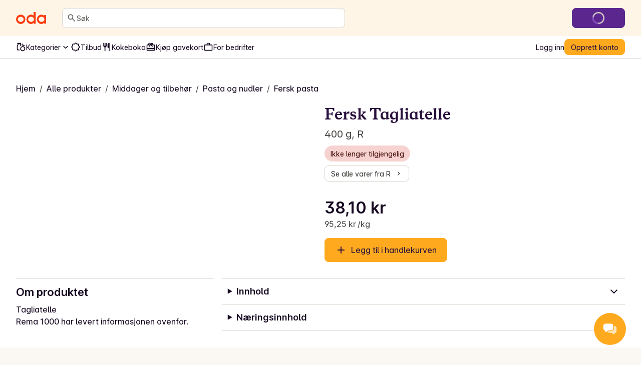

--- FILE ---
content_type: application/javascript; charset=UTF-8
request_url: https://oda.com/_next/static/chunks/31d413b522f1d9d5.js
body_size: 17225
content:
;!function(){try { var e="undefined"!=typeof globalThis?globalThis:"undefined"!=typeof global?global:"undefined"!=typeof window?window:"undefined"!=typeof self?self:{},n=(new e.Error).stack;n&&((e._debugIds|| (e._debugIds={}))[n]="2f6efc28-1d55-151f-15d9-10f6a3354184")}catch(e){}}();
(globalThis.TURBOPACK||(globalThis.TURBOPACK=[])).push(["object"==typeof document?document.currentScript:void 0,931140,653541,410544,664660,t=>{"use strict";let e="10.34.0";t.s(["SDK_VERSION",()=>e],653541);let n=globalThis;function r(){return i(n),n}function i(t){let n=t.__SENTRY__=t.__SENTRY__||{};return n.version=n.version||e,n[e]=n[e]||{}}function s(t,r,i=n){let a=i.__SENTRY__=i.__SENTRY__||{},o=a[e]=a[e]||{};return o[t]||(o[t]=r())}t.s(["GLOBAL_OBJ",()=>n],410544),t.s(["getGlobalSingleton",()=>s,"getMainCarrier",()=>r,"getSentryCarrier",()=>i],931140);let a="u"<typeof __SENTRY_DEBUG__||__SENTRY_DEBUG__;t.s(["DEBUG_BUILD",()=>a],664660)},182021,t=>{"use strict";var e=t.i(931140),n=t.i(664660),r=t.i(410544);let i=["debug","info","warn","error","log","assert","trace"],s={};function a(t){if(!("console"in r.GLOBAL_OBJ))return t();let e=r.GLOBAL_OBJ.console,n={},i=Object.keys(s);i.forEach(t=>{let r=s[t];n[t]=e[t],e[t]=r});try{return t()}finally{i.forEach(t=>{e[t]=n[t]})}}function o(){return u().enabled}function c(t,...e){n.DEBUG_BUILD&&o()&&a(()=>{r.GLOBAL_OBJ.console[t](`Sentry Logger [${t}]:`,...e)})}function u(){return n.DEBUG_BUILD?(0,e.getGlobalSingleton)("loggerSettings",()=>({enabled:!1})):{enabled:!1}}let l={enable:function(){u().enabled=!0},disable:function(){u().enabled=!1},isEnabled:o,log:function(...t){c("log",...t)},warn:function(...t){c("warn",...t)},error:function(...t){c("error",...t)}};t.s(["CONSOLE_LEVELS",()=>i,"consoleSandbox",()=>a,"debug",()=>l,"originalConsoleMethods",()=>s])},530011,914046,t=>{"use strict";let e=Object.prototype.toString;function n(t){switch(e.call(t)){case"[object Error]":case"[object Exception]":case"[object DOMException]":case"[object WebAssembly.Exception]":return!0;default:return g(t,Error)}}function r(t,n){return e.call(t)===`[object ${n}]`}function i(t){return r(t,"ErrorEvent")}function s(t){return r(t,"DOMError")}function a(t){return r(t,"DOMException")}function o(t){return r(t,"String")}function c(t){return"object"==typeof t&&null!==t&&"__sentry_template_string__"in t&&"__sentry_template_values__"in t}function u(t){return null===t||c(t)||"object"!=typeof t&&"function"!=typeof t}function l(t){return r(t,"Object")}function p(t){return"u">typeof Event&&g(t,Event)}function d(t){return"u">typeof Element&&g(t,Element)}function f(t){return r(t,"RegExp")}function _(t){return!!(t?.then&&"function"==typeof t.then)}function h(t){return l(t)&&"nativeEvent"in t&&"preventDefault"in t&&"stopPropagation"in t}function g(t,e){try{return t instanceof e}catch{return!1}}function m(t){return!!("object"==typeof t&&null!==t&&(t.__isVue||t._isVue||t.__v_isVNode))}function S(t){return"u">typeof Request&&g(t,Request)}t.s(["isDOMError",()=>s,"isDOMException",()=>a,"isElement",()=>d,"isError",()=>n,"isErrorEvent",()=>i,"isEvent",()=>p,"isInstanceOf",()=>g,"isParameterizedString",()=>c,"isPlainObject",()=>l,"isPrimitive",()=>u,"isRegExp",()=>f,"isRequest",()=>S,"isString",()=>o,"isSyntheticEvent",()=>h,"isThenable",()=>_,"isVueViewModel",()=>m],914046);let y=t.i(410544).GLOBAL_OBJ;function b(t,e={}){if(!t)return"<unknown>";try{let n,r=t,i=[],s=0,a=0,c=Array.isArray(e)?e:e.keyAttrs,u=!Array.isArray(e)&&e.maxStringLength||80;for(;r&&s++<5&&(n=function(t,e){let n=[];if(!t?.tagName)return"";if(y.HTMLElement&&t instanceof HTMLElement&&t.dataset){if(t.dataset.sentryComponent)return t.dataset.sentryComponent;if(t.dataset.sentryElement)return t.dataset.sentryElement}n.push(t.tagName.toLowerCase());let r=e?.length?e.filter(e=>t.getAttribute(e)).map(e=>[e,t.getAttribute(e)]):null;if(r?.length)r.forEach(t=>{n.push(`[${t[0]}="${t[1]}"]`)});else{t.id&&n.push(`#${t.id}`);let e=t.className;if(e&&o(e))for(let t of e.split(/\s+/))n.push(`.${t}`)}for(let e of["aria-label","type","name","title","alt"]){let r=t.getAttribute(e);r&&n.push(`[${e}="${r}"]`)}return n.join("")}(r,c),"html"!==n&&(!(s>1)||!(a+3*i.length+n.length>=u)));)i.push(n),a+=n.length,r=r.parentNode;return i.reverse().join(" > ")}catch{return"<unknown>"}}function E(){try{return y.document.location.href}catch{return""}}function v(t){if(!y.HTMLElement)return null;let e=t;for(let t=0;t<5&&e;t++){if(e instanceof HTMLElement){if(e.dataset.sentryComponent)return e.dataset.sentryComponent;if(e.dataset.sentryElement)return e.dataset.sentryElement}e=e.parentNode}return null}t.s(["getComponentName",()=>v,"getLocationHref",()=>E,"htmlTreeAsString",()=>b],530011)},275885,899619,479838,25366,399677,387395,847378,817433,871766,254402,266361,414697,451048,63104,157821,359546,958927,442044,111053,76357,893859,872028,540735,333226,878174,357082,121288,347907,190225,320648,908817,980323,272536,929203,t=>{"use strict";let e,n,r,i,s,a,o;var c=t.i(931140),u=t.i(664660),l=t.i(530011),p=t.i(182021),d=t.i(914046);function f(t,e,n){if(!(e in t))return;let r=t[e];if("function"!=typeof r)return;let i=n(r);"function"==typeof i&&h(i,r);try{t[e]=i}catch{u.DEBUG_BUILD&&p.debug.log(`Failed to replace method "${e}" in object`,t)}}function _(t,e,n){try{Object.defineProperty(t,e,{value:n,writable:!0,configurable:!0})}catch{u.DEBUG_BUILD&&p.debug.log(`Failed to add non-enumerable property "${e}" to object`,t)}}function h(t,e){try{let n=e.prototype||{};t.prototype=e.prototype=n,_(t,"__sentry_original__",e)}catch{}}function g(t){return t.__sentry_original__}function m(t){if((0,d.isError)(t))return{message:t.message,name:t.name,stack:t.stack,...y(t)};if(!(0,d.isEvent)(t))return t;{let e={type:t.type,target:S(t.target),currentTarget:S(t.currentTarget),...y(t)};return"u">typeof CustomEvent&&(0,d.isInstanceOf)(t,CustomEvent)&&(e.detail=t.detail),e}}function S(t){try{return(0,d.isElement)(t)?(0,l.htmlTreeAsString)(t):Object.prototype.toString.call(t)}catch{return"<unknown>"}}function y(t){if("object"!=typeof t||null===t)return{};{let e={};for(let n in t)Object.prototype.hasOwnProperty.call(t,n)&&(e[n]=t[n]);return e}}function b(t){let e=Object.keys(m(t));return e.sort(),e[0]?e.join(", "):"[object has no keys]"}t.s(["addNonEnumerableProperty",()=>_,"convertToPlainObject",()=>m,"extractExceptionKeysForMessage",()=>b,"fill",()=>f,"getOriginalFunction",()=>g,"markFunctionWrapped",()=>h],899619);var E=t.i(410544);function v(t){if(void 0!==e)return e?e(t):t();let n=Symbol.for("__SENTRY_SAFE_RANDOM_ID_WRAPPER__"),r=E.GLOBAL_OBJ;return n in r&&"function"==typeof r[n]?(e=r[n])(t):(e=null,t())}function T(){return v(()=>Math.random())}function I(){return v(()=>Date.now())}t.s(["safeDateNow",()=>I,"safeMathRandom",()=>T,"withRandomSafeContext",()=>v],479838);let x=/\(error: (.*)\)/,A=/captureMessage|captureException/;function C(...t){let e=t.sort((t,e)=>t[0]-e[0]).map(t=>t[1]);return(t,n=0,r=0)=>{let i=[],s=t.split("\n");for(let t=n;t<s.length;t++){let n=s[t];n.length>1024&&(n=n.slice(0,1024));let a=x.test(n)?n.replace(x,"$1"):n;if(!a.match(/\S*Error: /)){for(let t of e){let e=t(a);if(e){i.push(e);break}}if(i.length>=50+r)break}}var a=i.slice(r);if(!a.length)return[];let o=Array.from(a);return/sentryWrapped/.test(O(o).function||"")&&o.pop(),o.reverse(),A.test(O(o).function||"")&&(o.pop(),A.test(O(o).function||"")&&o.pop()),o.slice(0,50).map(t=>({...t,filename:t.filename||O(o).filename,function:t.function||"?"}))}}function D(t){return Array.isArray(t)?C(...t):t}function O(t){return t[t.length-1]||{}}let k="<anonymous>";function N(t){try{if(!t||"function"!=typeof t)return k;return t.name||k}catch{return k}}function w(t){let e=t.exception;if(e){let t=[];try{return e.values.forEach(e=>{e.stacktrace.frames&&t.push(...e.stacktrace.frames)}),t}catch{}}}function L(t){return"__v_isVNode"in t&&t.__v_isVNode?"[VueVNode]":"[VueViewModel]"}function R(t,e=0){return"string"!=typeof t||0===e||t.length<=e?t:`${t.slice(0,e)}...`}function B(t,e){let n=t,r=n.length;if(r<=150)return n;e>r&&(e=r);let i=Math.max(e-60,0);i<5&&(i=0);let s=Math.min(i+140,r);return s>r-5&&(s=r),s===r&&(i=Math.max(s-140,0)),n=n.slice(i,s),i>0&&(n=`'{snip} ${n}`),s<r&&(n+=" {snip}"),n}function U(t,e){if(!Array.isArray(t))return"";let n=[];for(let e=0;e<t.length;e++){let r=t[e];try{(0,d.isVueViewModel)(r)?n.push(L(r)):n.push(String(r))}catch{n.push("[value cannot be serialized]")}}return n.join(e)}function M(t,e,n=!1){return!!(0,d.isString)(t)&&((0,d.isRegExp)(e)?e.test(t):!!(0,d.isString)(e)&&(n?t===e:t.includes(e)))}function P(t,e=[],n=!1){return e.some(e=>M(t,e,n))}function $(t=function(){let t=E.GLOBAL_OBJ;return t.crypto||t.msCrypto}()){try{if(t?.randomUUID)return v(()=>t.randomUUID()).replace(/-/g,"")}catch{}return n||(n="10000000100040008000100000000000"),n.replace(/[018]/g,t=>(t^(15&16*T())>>t/4).toString(16))}function j(t){return t.exception?.values?.[0]}function G(t){let{message:e,event_id:n}=t;if(e)return e;let r=j(t);return r?r.type&&r.value?`${r.type}: ${r.value}`:r.type||r.value||n||"<unknown>":n||"<unknown>"}function F(t,e,n){let r=t.exception=t.exception||{},i=r.values=r.values||[],s=i[0]=i[0]||{};s.value||(s.value=e||""),s.type||(s.type=n||"Error")}function J(t,e){let n=j(t);if(!n)return;let r=n.mechanism;if(n.mechanism={type:"generic",handled:!0,...r,...e},e&&"data"in e){let t={...r?.data,...e.data};n.mechanism.data=t}}function H(t){if(function(t){try{return t.__sentry_captured__}catch{}}(t))return!0;try{_(t,"__sentry_captured__",!0)}catch{}return!1}function V(){return I()/1e3}function Y(){return(r??(r=function(){let{performance:t}=E.GLOBAL_OBJ;if(!t?.now||!t.timeOrigin)return V;let e=t.timeOrigin;return()=>(e+v(()=>t.now()))/1e3}()))()}t.s(["UNKNOWN_FUNCTION",()=>"?","createStackParser",()=>C,"getFramesFromEvent",()=>w,"getFunctionName",()=>N,"getVueInternalName",()=>L,"stackParserFromStackParserOptions",()=>D],25366),t.s(["isMatchingPattern",()=>M,"safeJoin",()=>U,"snipLine",()=>B,"stringMatchesSomePattern",()=>P,"truncate",()=>R],399677),t.s(["addExceptionMechanism",()=>J,"addExceptionTypeValue",()=>F,"checkOrSetAlreadyCaught",()=>H,"getEventDescription",()=>G,"uuid4",()=>$],387395);let z=null;function K(){return null===z&&(z=function(){let{performance:t}=E.GLOBAL_OBJ;if(!t?.now)return;let e=v(()=>t.now()),n=I(),r=t.timeOrigin;if("number"==typeof r&&3e5>Math.abs(r+e-n))return r;let i=t.timing?.navigationStart;return"number"==typeof i&&3e5>Math.abs(i+e-n)?i:n-e}()),z}function W(t){let e=Y(),n={sid:$(),init:!0,timestamp:e,started:e,duration:0,status:"ok",errors:0,ignoreDuration:!1,toJSON:()=>{var t;return t=n,{sid:`${t.sid}`,init:t.init,started:new Date(1e3*t.started).toISOString(),timestamp:new Date(1e3*t.timestamp).toISOString(),status:t.status,errors:t.errors,did:"number"==typeof t.did||"string"==typeof t.did?`${t.did}`:void 0,duration:t.duration,abnormal_mechanism:t.abnormal_mechanism,attrs:{release:t.release,environment:t.environment,ip_address:t.ipAddress,user_agent:t.userAgent}}}};return t&&q(n,t),n}function q(t,e={}){if(e.user&&(!t.ipAddress&&e.user.ip_address&&(t.ipAddress=e.user.ip_address),t.did||e.did||(t.did=e.user.id||e.user.email||e.user.username)),t.timestamp=e.timestamp||Y(),e.abnormal_mechanism&&(t.abnormal_mechanism=e.abnormal_mechanism),e.ignoreDuration&&(t.ignoreDuration=e.ignoreDuration),e.sid&&(t.sid=32===e.sid.length?e.sid:$()),void 0!==e.init&&(t.init=e.init),!t.did&&e.did&&(t.did=`${e.did}`),"number"==typeof e.started&&(t.started=e.started),t.ignoreDuration)t.duration=void 0;else if("number"==typeof e.duration)t.duration=e.duration;else{let e=t.timestamp-t.started;t.duration=e>=0?e:0}e.release&&(t.release=e.release),e.environment&&(t.environment=e.environment),!t.ipAddress&&e.ipAddress&&(t.ipAddress=e.ipAddress),!t.userAgent&&e.userAgent&&(t.userAgent=e.userAgent),"number"==typeof e.errors&&(t.errors=e.errors),e.status&&(t.status=e.status)}function X(t,e){let n={};e?n={status:e}:"ok"===t.status&&(n={status:"exited"}),q(t,n)}function Q(t,e,n=2){if(!e||"object"!=typeof e||n<=0)return e;if(t&&0===Object.keys(e).length)return t;let r={...t};for(let t in e)Object.prototype.hasOwnProperty.call(e,t)&&(r[t]=Q(r[t],e[t],n-1));return r}function Z(){return $()}function tt(){return $().substring(16)}t.s(["browserPerformanceTimeOrigin",()=>K,"dateTimestampInSeconds",()=>V,"timestampInSeconds",()=>Y],847378),t.s(["closeSession",()=>X,"makeSession",()=>W,"updateSession",()=>q],817433),t.s(["merge",()=>Q],871766),t.s(["generateSpanId",()=>tt,"generateTraceId",()=>Z],254402);let te="_sentrySpan";function tn(t,e){e?_(t,te,e):delete t[te]}function tr(t){return t[te]}t.s(["_getSpanForScope",()=>tr,"_setSpanForScope",()=>tn],266361);class ti{constructor(){this._notifyingListeners=!1,this._scopeListeners=[],this._eventProcessors=[],this._breadcrumbs=[],this._attachments=[],this._user={},this._tags={},this._attributes={},this._extra={},this._contexts={},this._sdkProcessingMetadata={},this._propagationContext={traceId:Z(),sampleRand:T()}}clone(){let t=new ti;return t._breadcrumbs=[...this._breadcrumbs],t._tags={...this._tags},t._attributes={...this._attributes},t._extra={...this._extra},t._contexts={...this._contexts},this._contexts.flags&&(t._contexts.flags={values:[...this._contexts.flags.values]}),t._user=this._user,t._level=this._level,t._session=this._session,t._transactionName=this._transactionName,t._fingerprint=this._fingerprint,t._eventProcessors=[...this._eventProcessors],t._attachments=[...this._attachments],t._sdkProcessingMetadata={...this._sdkProcessingMetadata},t._propagationContext={...this._propagationContext},t._client=this._client,t._lastEventId=this._lastEventId,tn(t,this[te]),t}setClient(t){this._client=t}setLastEventId(t){this._lastEventId=t}getClient(){return this._client}lastEventId(){return this._lastEventId}addScopeListener(t){this._scopeListeners.push(t)}addEventProcessor(t){return this._eventProcessors.push(t),this}setUser(t){return this._user=t||{email:void 0,id:void 0,ip_address:void 0,username:void 0},this._session&&q(this._session,{user:t}),this._notifyScopeListeners(),this}getUser(){return this._user}setTags(t){return this._tags={...this._tags,...t},this._notifyScopeListeners(),this}setTag(t,e){return this.setTags({[t]:e})}setAttributes(t){return this._attributes={...this._attributes,...t},this._notifyScopeListeners(),this}setAttribute(t,e){return this.setAttributes({[t]:e})}removeAttribute(t){return t in this._attributes&&(delete this._attributes[t],this._notifyScopeListeners()),this}setExtras(t){return this._extra={...this._extra,...t},this._notifyScopeListeners(),this}setExtra(t,e){return this._extra={...this._extra,[t]:e},this._notifyScopeListeners(),this}setFingerprint(t){return this._fingerprint=t,this._notifyScopeListeners(),this}setLevel(t){return this._level=t,this._notifyScopeListeners(),this}setTransactionName(t){return this._transactionName=t,this._notifyScopeListeners(),this}setContext(t,e){return null===e?delete this._contexts[t]:this._contexts[t]=e,this._notifyScopeListeners(),this}setSession(t){return t?this._session=t:delete this._session,this._notifyScopeListeners(),this}getSession(){return this._session}update(t){if(!t)return this;let e="function"==typeof t?t(this):t,{tags:n,attributes:r,extra:i,user:s,contexts:a,level:o,fingerprint:c=[],propagationContext:u}=(e instanceof ti?e.getScopeData():(0,d.isPlainObject)(e)?t:void 0)||{};return this._tags={...this._tags,...n},this._attributes={...this._attributes,...r},this._extra={...this._extra,...i},this._contexts={...this._contexts,...a},s&&Object.keys(s).length&&(this._user=s),o&&(this._level=o),c.length&&(this._fingerprint=c),u&&(this._propagationContext=u),this}clear(){return this._breadcrumbs=[],this._tags={},this._attributes={},this._extra={},this._user={},this._contexts={},this._level=void 0,this._transactionName=void 0,this._fingerprint=void 0,this._session=void 0,tn(this,void 0),this._attachments=[],this.setPropagationContext({traceId:Z(),sampleRand:T()}),this._notifyScopeListeners(),this}addBreadcrumb(t,e){let n="number"==typeof e?e:100;if(n<=0)return this;let r={timestamp:V(),...t,message:t.message?R(t.message,2048):t.message};return this._breadcrumbs.push(r),this._breadcrumbs.length>n&&(this._breadcrumbs=this._breadcrumbs.slice(-n),this._client?.recordDroppedEvent("buffer_overflow","log_item")),this._notifyScopeListeners(),this}getLastBreadcrumb(){return this._breadcrumbs[this._breadcrumbs.length-1]}clearBreadcrumbs(){return this._breadcrumbs=[],this._notifyScopeListeners(),this}addAttachment(t){return this._attachments.push(t),this}clearAttachments(){return this._attachments=[],this}getScopeData(){return{breadcrumbs:this._breadcrumbs,attachments:this._attachments,contexts:this._contexts,tags:this._tags,attributes:this._attributes,extra:this._extra,user:this._user,level:this._level,fingerprint:this._fingerprint||[],eventProcessors:this._eventProcessors,propagationContext:this._propagationContext,sdkProcessingMetadata:this._sdkProcessingMetadata,transactionName:this._transactionName,span:this[te]}}setSDKProcessingMetadata(t){return this._sdkProcessingMetadata=Q(this._sdkProcessingMetadata,t,2),this}setPropagationContext(t){return this._propagationContext=t,this}getPropagationContext(){return this._propagationContext}captureException(t,e){let n=e?.event_id||$();if(!this._client)return u.DEBUG_BUILD&&p.debug.warn("No client configured on scope - will not capture exception!"),n;let r=Error("Sentry syntheticException");return this._client.captureException(t,{originalException:t,syntheticException:r,...e,event_id:n},this),n}captureMessage(t,e,n){let r=n?.event_id||$();if(!this._client)return u.DEBUG_BUILD&&p.debug.warn("No client configured on scope - will not capture message!"),r;let i=n?.syntheticException??Error(t);return this._client.captureMessage(t,e,{originalException:t,syntheticException:i,...n,event_id:r},this),r}captureEvent(t,e){let n=e?.event_id||$();return this._client?this._client.captureEvent(t,{...e,event_id:n},this):u.DEBUG_BUILD&&p.debug.warn("No client configured on scope - will not capture event!"),n}_notifyScopeListeners(){this._notifyingListeners||(this._notifyingListeners=!0,this._scopeListeners.forEach(t=>{t(this)}),this._notifyingListeners=!1)}}class ts{constructor(t,e){let n,r;n=t||new ti,r=e||new ti,this._stack=[{scope:n}],this._isolationScope=r}withScope(t){let e,n=this._pushScope();try{e=t(n)}catch(t){throw this._popScope(),t}return(0,d.isThenable)(e)?e.then(t=>(this._popScope(),t),t=>{throw this._popScope(),t}):(this._popScope(),e)}getClient(){return this.getStackTop().client}getScope(){return this.getStackTop().scope}getIsolationScope(){return this._isolationScope}getStackTop(){return this._stack[this._stack.length-1]}_pushScope(){let t=this.getScope().clone();return this._stack.push({client:this.getClient(),scope:t}),t}_popScope(){return!(this._stack.length<=1)&&!!this._stack.pop()}}function ta(){let t=(0,c.getMainCarrier)(),e=(0,c.getSentryCarrier)(t);return e.stack=e.stack||new ts((0,c.getGlobalSingleton)("defaultCurrentScope",()=>new ti),(0,c.getGlobalSingleton)("defaultIsolationScope",()=>new ti))}function to(t){return ta().withScope(t)}function tc(t,e){let n=ta();return n.withScope(()=>(n.getStackTop().scope=t,e(t)))}function tu(t){return ta().withScope(()=>t(ta().getIsolationScope()))}function tl(t){let e=(0,c.getSentryCarrier)(t);return e.acs?e.acs:{withIsolationScope:tu,withScope:to,withSetScope:tc,withSetIsolationScope:(t,e)=>tu(e),getCurrentScope:()=>ta().getScope(),getIsolationScope:()=>ta().getIsolationScope()}}function tp(){return tl((0,c.getMainCarrier)()).getCurrentScope()}function td(){return tl((0,c.getMainCarrier)()).getIsolationScope()}function tf(){return(0,c.getGlobalSingleton)("globalScope",()=>new ti)}function t_(...t){let e=tl((0,c.getMainCarrier)());if(2===t.length){let[n,r]=t;return n?e.withSetScope(n,r):e.withScope(r)}return e.withScope(t[0])}function th(...t){let e=tl((0,c.getMainCarrier)());if(2===t.length){let[n,r]=t;return n?e.withSetIsolationScope(n,r):e.withIsolationScope(r)}return e.withIsolationScope(t[0])}function tg(){return tp().getClient()}function tm(t){let{traceId:e,parentSpanId:n,propagationSpanId:r}=t.getPropagationContext(),i={trace_id:e,span_id:r||tt()};return n&&(i.parent_span_id=n),i}t.s(["getAsyncContextStrategy",()=>tl],414697),t.s(["getClient",()=>tg,"getCurrentScope",()=>tp,"getGlobalScope",()=>tf,"getIsolationScope",()=>td,"getTraceContextFromScope",()=>tm,"withIsolationScope",()=>th,"withScope",()=>t_],451048);let tS="sentry.source",ty="sentry.sample_rate",tb="sentry.previous_trace_sample_rate",tE="sentry.op",tv="sentry.origin",tT="sentry.measurement_unit",tI="sentry.measurement_value",tx="sentry.custom_span_name",tA="sentry.profile_id",tC="sentry.exclusive_time";t.s(["SEMANTIC_ATTRIBUTE_EXCLUSIVE_TIME",()=>tC,"SEMANTIC_ATTRIBUTE_HTTP_REQUEST_METHOD",()=>"http.request.method","SEMANTIC_ATTRIBUTE_PROFILE_ID",()=>tA,"SEMANTIC_ATTRIBUTE_SENTRY_CUSTOM_SPAN_NAME",()=>tx,"SEMANTIC_ATTRIBUTE_SENTRY_IDLE_SPAN_FINISH_REASON",()=>"sentry.idle_span_finish_reason","SEMANTIC_ATTRIBUTE_SENTRY_MEASUREMENT_UNIT",()=>tT,"SEMANTIC_ATTRIBUTE_SENTRY_MEASUREMENT_VALUE",()=>tI,"SEMANTIC_ATTRIBUTE_SENTRY_OP",()=>tE,"SEMANTIC_ATTRIBUTE_SENTRY_ORIGIN",()=>tv,"SEMANTIC_ATTRIBUTE_SENTRY_PREVIOUS_TRACE_SAMPLE_RATE",()=>tb,"SEMANTIC_ATTRIBUTE_SENTRY_SAMPLE_RATE",()=>ty,"SEMANTIC_ATTRIBUTE_SENTRY_SOURCE",()=>tS,"SEMANTIC_ATTRIBUTE_URL_FULL",()=>"url.full","SEMANTIC_LINK_ATTRIBUTE_LINK_TYPE",()=>"sentry.link.type"],63104);let tD="sentry-",tO=/^sentry-/;function tk(t){let e=tw(t);if(!e)return;let n=Object.entries(e).reduce((t,[e,n])=>(e.match(tO)&&(t[e.slice(tD.length)]=n),t),{});return Object.keys(n).length>0?n:void 0}function tN(t){if(t){var e=Object.entries(t).reduce((t,[e,n])=>(n&&(t[`${tD}${e}`]=n),t),{});return 0!==Object.keys(e).length?Object.entries(e).reduce((t,[e,n],r)=>{let i=`${encodeURIComponent(e)}=${encodeURIComponent(n)}`,s=0===r?i:`${t},${i}`;return s.length>8192?(u.DEBUG_BUILD&&p.debug.warn(`Not adding key: ${e} with val: ${n} to baggage header due to exceeding baggage size limits.`),t):s},""):void 0}}function tw(t){if(t&&((0,d.isString)(t)||Array.isArray(t)))return Array.isArray(t)?t.reduce((t,e)=>(Object.entries(tL(e)).forEach(([e,n])=>{t[e]=n}),t),{}):tL(t)}function tL(t){return t.split(",").map(t=>{let e=t.indexOf("=");return -1===e?[]:[t.slice(0,e),t.slice(e+1)].map(t=>{try{return decodeURIComponent(t.trim())}catch{return}})}).reduce((t,[e,n])=>(e&&n&&(t[e]=n),t),{})}function tR(t){if("boolean"==typeof __SENTRY_TRACING__&&!__SENTRY_TRACING__)return!1;let e=t||tg()?.getOptions();return!!e&&(null!=e.tracesSampleRate||!!e.tracesSampler)}function tB(t){if("boolean"==typeof t)return Number(t);let e="string"==typeof t?parseFloat(t):t;if(!("number"!=typeof e||isNaN(e))&&!(e<0)&&!(e>1))return e}function tU(t,e){t.setAttribute("http.response.status_code",e);let n=function(t){if(t<400&&t>=100)return{code:1};if(t>=400&&t<500)switch(t){case 401:return{code:2,message:"unauthenticated"};case 403:return{code:2,message:"permission_denied"};case 404:return{code:2,message:"not_found"};case 409:return{code:2,message:"already_exists"};case 413:return{code:2,message:"failed_precondition"};case 429:return{code:2,message:"resource_exhausted"};case 499:return{code:2,message:"cancelled"};default:return{code:2,message:"invalid_argument"}}if(t>=500&&t<600)switch(t){case 501:return{code:2,message:"unimplemented"};case 503:return{code:2,message:"unavailable"};case 504:return{code:2,message:"deadline_exceeded"}}return{code:2,message:"internal_error"}}(e);"unknown_error"!==n.message&&t.setStatus(n)}t.s(["SENTRY_BAGGAGE_KEY_PREFIX",()=>tD,"baggageHeaderToDynamicSamplingContext",()=>tk,"dynamicSamplingContextToSentryBaggageHeader",()=>tN,"parseBaggageHeader",()=>tw],157821),t.s(["hasSpansEnabled",()=>tR],359546),t.s(["parseSampleRate",()=>tB],958927),t.s(["SPAN_STATUS_ERROR",()=>2,"SPAN_STATUS_OK",()=>1,"SPAN_STATUS_UNSET",()=>0,"setHttpStatus",()=>tU],442044);let tM="_sentryScope",tP="_sentryIsolationScope";function t$(t){return{scope:t[tM],isolationScope:function(t){if(t){if("object"==typeof t&&"deref"in t&&"function"==typeof t.deref)try{return t.deref()}catch{return}return t}}(t[tP])}}let tj=/^o(\d+)\./,tG=/^(?:(\w+):)\/\/(?:(\w+)(?::(\w+)?)?@)((?:\[[:.%\w]+\]|[\w.-]+))(?::(\d+))?\/(.+)/;function tF(t,e=!1){let{host:n,path:r,pass:i,port:s,projectId:a,protocol:o,publicKey:c}=t;return`${o}://${c}${e&&i?`:${i}`:""}@${n}${s?`:${s}`:""}/${r?`${r}/`:r}${a}`}function tJ(t){let e=tG.exec(t);if(!e)return void(0,p.consoleSandbox)(()=>{console.error(`Invalid Sentry Dsn: ${t}`)});let[n,r,i="",s="",a="",o=""]=e.slice(1),c="",u=o,l=u.split("/");if(l.length>1&&(c=l.slice(0,-1).join("/"),u=l.pop()),u){let t=u.match(/^\d+/);t&&(u=t[0])}return tH({host:s,pass:i,path:c,projectId:u,port:a,protocol:n,publicKey:r})}function tH(t){return{protocol:t.protocol,publicKey:t.publicKey||"",pass:t.pass||"",host:t.host,port:t.port||"",path:t.path||"",projectId:t.projectId}}function tV(t){let e,n=t.getOptions(),{host:r}=t.getDsn()||{};if(n.orgId)e=String(n.orgId);else{let t;r&&(t=r.match(tj),e=t?.[1])}return e}function tY(t){let e="string"==typeof t?tJ(t):tH(t);if(e&&function(t){if(!u.DEBUG_BUILD)return!0;let{port:e,projectId:n,protocol:r}=t;return!["protocol","publicKey","host","projectId"].find(e=>!t[e]&&(p.debug.error(`Invalid Sentry Dsn: ${e} missing`),!0))&&(n.match(/^\d+$/)?"http"!==r&&"https"!==r?(p.debug.error(`Invalid Sentry Dsn: Invalid protocol ${r}`),!1):!(e&&isNaN(parseInt(e,10)))||(p.debug.error(`Invalid Sentry Dsn: Invalid port ${e}`),!1):(p.debug.error(`Invalid Sentry Dsn: Invalid projectId ${n}`),!1))}(e))return e}t.s(["dsnFromString",()=>tJ,"dsnToString",()=>tF,"extractOrgIdFromClient",()=>tV,"makeDsn",()=>tY],111053);let tz=RegExp("^[ \\t]*([0-9a-f]{32})?-?([0-9a-f]{16})?-?([01])?[ \\t]*$");function tK(t,e){let n=function(t){let e;if(!t)return;let n=t.match(tz);if(n)return"1"===n[3]?e=!0:"0"===n[3]&&(e=!1),{traceId:n[1],parentSampled:e,parentSpanId:n[2]}}(t),r=tk(e);if(!n?.traceId)return{traceId:Z(),sampleRand:T()};let i=function(t,e){let n=tB(e?.sample_rand);if(void 0!==n)return n;let r=tB(e?.sample_rate);return r&&t?.parentSampled!==void 0?t.parentSampled?T()*r:r+T()*(1-r):T()}(n,r);r&&(r.sample_rand=i.toString());let{traceId:s,parentSpanId:a,parentSampled:o}=n;return{traceId:s,parentSpanId:a,sampled:o,dsc:r||{},sampleRand:i}}function tW(t=Z(),e=tt(),n){let r="";return void 0!==n&&(r=n?"-1":"-0"),`${t}-${e}${r}`}function tq(t=Z(),e=tt(),n){return`00-${t}-${e}-${n?"01":"00"}`}function tX(t,e){let n=tV(t);return e&&n&&e!==n?(p.debug.log(`Won't continue trace because org IDs don't match (incoming baggage: ${e}, SDK options: ${n})`),!1):!t.getOptions().strictTraceContinuation||(!e||!!n)&&(!!e||!n)||(p.debug.log(`Starting a new trace because strict trace continuation is enabled but one org ID is missing (incoming baggage: ${e}, Sentry client: ${n})`),!1)}t.s(["TRACEPARENT_REGEXP",()=>tz,"generateSentryTraceHeader",()=>tW,"generateTraceparentHeader",()=>tq,"propagationContextFromHeaders",()=>tK,"shouldContinueTrace",()=>tX],76357);let tQ=!1;function tZ(t){let{spanId:e,traceId:n}=t.spanContext(),{data:r,op:i,parent_span_id:s,status:a,origin:o,links:c}=t8(t);return{parent_span_id:s,span_id:e,trace_id:n,data:r,op:i,status:a,origin:o,links:c}}function t0(t){let{spanId:e,traceId:n,isRemote:r}=t.spanContext(),i=r?e:t8(t).parent_span_id,s=t$(t).scope;return{parent_span_id:i,span_id:r?s?.getPropagationContext().propagationSpanId||tt():e,trace_id:n}}function t1(t){let{traceId:e,spanId:n}=t.spanContext();return tW(e,n,t6(t))}function t4(t){let{traceId:e,spanId:n}=t.spanContext();return tq(e,n,t6(t))}function t2(t){return t&&t.length>0?t.map(({context:{spanId:t,traceId:e,traceFlags:n,...r},attributes:i})=>({span_id:t,trace_id:e,sampled:1===n,attributes:i,...r})):void 0}function t3(t){return"number"==typeof t?t5(t):Array.isArray(t)?t[0]+t[1]/1e9:t instanceof Date?t5(t.getTime()):Y()}function t5(t){return t>0x2540be3ff?t/1e3:t}function t8(t){var e;if("function"==typeof t.getSpanJSON)return t.getSpanJSON();let{spanId:n,traceId:r}=t.spanContext();if((e=t).attributes&&e.startTime&&e.name&&e.endTime&&e.status){let{attributes:e,startTime:i,name:s,endTime:a,status:o,links:c}=t;return{span_id:n,trace_id:r,data:e,description:s,parent_span_id:"parentSpanId"in t?t.parentSpanId:"parentSpanContext"in t?t.parentSpanContext?.spanId:void 0,start_timestamp:t3(i),timestamp:t3(a)||void 0,status:t9(o),op:e[tE],origin:e[tv],links:t2(c)}}return{span_id:n,trace_id:r,start_timestamp:0,data:{}}}function t6(t){let{traceFlags:e}=t.spanContext();return 1===e}function t9(t){if(t&&0!==t.code)return 1===t.code?"ok":t.message||"internal_error"}let t7="_sentryChildSpans",et="_sentryRootSpan";function ee(t,e){let n=t[et]||t;_(e,et,n),t[t7]?t[t7].add(e):_(t,t7,new Set([e]))}function en(t,e){t[t7]&&t[t7].delete(e)}function er(t){let e=new Set;return!function t(n){if(!e.has(n)&&t6(n))for(let r of(e.add(n),n[t7]?Array.from(n[t7]):[]))t(r)}(t),Array.from(e)}function ei(t){return t[et]||t}function es(){let t=tl((0,c.getMainCarrier)());return t.getActiveSpan?t.getActiveSpan():tp()[te]}function ea(){tQ||((0,p.consoleSandbox)(()=>{console.warn("[Sentry] Returning null from `beforeSendSpan` is disallowed. To drop certain spans, configure the respective integrations directly or use `ignoreSpans`.")}),tQ=!0)}t.s(["TRACE_FLAG_NONE",()=>0,"TRACE_FLAG_SAMPLED",()=>1,"addChildSpanToSpan",()=>ee,"convertSpanLinksForEnvelope",()=>t2,"getActiveSpan",()=>es,"getRootSpan",()=>ei,"getSpanDescendants",()=>er,"getStatusMessage",()=>t9,"removeChildSpanFromSpan",()=>en,"showSpanDropWarning",()=>ea,"spanIsSampled",()=>t6,"spanTimeInputToSeconds",()=>t3,"spanToJSON",()=>t8,"spanToTraceContext",()=>t0,"spanToTraceHeader",()=>t1,"spanToTraceparentHeader",()=>t4,"spanToTransactionTraceContext",()=>tZ],893859);let eo="production";t.s(["DEFAULT_ENVIRONMENT",()=>eo],872028);let ec="_frozenDsc";function eu(t,e){_(t,ec,e)}function el(t,e){let n=e.getOptions(),{publicKey:r}=e.getDsn()||{},i={environment:n.environment||eo,release:n.release,public_key:r,trace_id:t,org_id:tV(e)};return e.emit("createDsc",i),i}function ep(t,e){let n=e.getPropagationContext();return n.dsc||el(n.traceId,t)}function ed(t){let e=tg();if(!e)return{};let n=ei(t),r=t8(n),i=r.data,s=n.spanContext().traceState,a=s?.get("sentry.sample_rate")??i[ty]??i[tb];function o(t){return("number"==typeof a||"string"==typeof a)&&(t.sample_rate=`${a}`),t}let c=n[ec];if(c)return o(c);let u=s?.get("sentry.dsc"),l=u&&tk(u);if(l)return o(l);let p=el(t.spanContext().traceId,e),d=i[tS],f=r.description;return"url"!==d&&f&&(p.transaction=f),tR()&&(p.sampled=String(t6(n)),p.sample_rand=s?.get("sentry.sample_rand")??t$(n).scope?.getPropagationContext().sampleRand.toString()),o(p),e.emit("createDsc",p,n),p}t.s(["freezeDscOnSpan",()=>eu,"getDynamicSamplingContextFromScope",()=>ep,"getDynamicSamplingContextFromSpan",()=>ed],540735);class ef{constructor(t={}){this._traceId=t.traceId||Z(),this._spanId=t.spanId||tt()}spanContext(){return{spanId:this._spanId,traceId:this._traceId,traceFlags:0}}end(t){}setAttribute(t,e){return this}setAttributes(t){return this}setStatus(t){return this}updateName(t){return this}isRecording(){return!1}addEvent(t,e,n){return this}addLink(t){return this}addLinks(t){return this}recordException(t,e){}}function e_(e,n=100,r=Infinity){try{return function e(n,r,i=Infinity,s=Infinity,a=function(){let t=new WeakSet;return[function(e){return!!t.has(e)||(t.add(e),!1)},function(e){t.delete(e)}]}()){let[o,c]=a;if(null==r||["boolean","string"].includes(typeof r)||"number"==typeof r&&Number.isFinite(r))return r;let u=function(e,n){try{var r;let i;if("domain"===e&&n&&"object"==typeof n&&n._events)return"[Domain]";if("domainEmitter"===e)return"[DomainEmitter]";if(n===t.g)return"[Global]";if("u">typeof window&&n===window)return"[Window]";if("u">typeof document&&n===document)return"[Document]";if((0,d.isVueViewModel)(n))return L(n);if((0,d.isSyntheticEvent)(n))return"[SyntheticEvent]";if("number"==typeof n&&!Number.isFinite(n))return`[${n}]`;if("function"==typeof n)return`[Function: ${N(n)}]`;if("symbol"==typeof n)return`[${String(n)}]`;if("bigint"==typeof n)return`[BigInt: ${String(n)}]`;let s=(r=n,i=Object.getPrototypeOf(r),i?.constructor?i.constructor.name:"null prototype");if(/^HTML(\w*)Element$/.test(s))return`[HTMLElement: ${s}]`;return`[object ${s}]`}catch(t){return`**non-serializable** (${t})`}}(n,r);if(!u.startsWith("[object "))return u;if(r.__sentry_skip_normalization__)return r;let l="number"==typeof r.__sentry_override_normalization_depth__?r.__sentry_override_normalization_depth__:i;if(0===l)return u.replace("object ","");if(o(r))return"[Circular ~]";if(r&&"function"==typeof r.toJSON)try{let t=r.toJSON();return e("",t,l-1,s,a)}catch{}let p=Array.isArray(r)?[]:{},f=0,_=m(r);for(let t in _){if(!Object.prototype.hasOwnProperty.call(_,t))continue;if(f>=s){p[t]="[MaxProperties ~]";break}let n=_[t];p[t]=e(t,n,l-1,s,a),f++}return c(r),p}("",e,n,r)}catch(t){return{ERROR:`**non-serializable** (${t})`}}}function eh(t,e=[]){return[t,e]}function eg(t,e){let[n,r]=t;return[n,[...r,e]]}function em(t,e){for(let n of t[1]){let t=n[0].type;if(e(n,t))return!0}return!1}function eS(t,e){return em(t,(t,n)=>e.includes(n))}function ey(t){let e=(0,c.getSentryCarrier)(E.GLOBAL_OBJ);return e.encodePolyfill?e.encodePolyfill(t):new TextEncoder().encode(t)}function eb(t){let[e,n]=t,r=JSON.stringify(e);function i(t){"string"==typeof r?r="string"==typeof t?r+t:[ey(r),t]:r.push("string"==typeof t?ey(t):t)}for(let t of n){let[e,n]=t;if(i(`
${JSON.stringify(e)}
`),"string"==typeof n||n instanceof Uint8Array)i(n);else{let t;try{t=JSON.stringify(n)}catch{t=JSON.stringify(e_(n))}i(t)}}return"string"==typeof r?r:function(t){let e=new Uint8Array(t.reduce((t,e)=>t+e.length,0)),n=0;for(let r of t)e.set(r,n),n+=r.length;return e}(r)}function eE(t){return[{type:"span"},t]}function ev(t){let e="string"==typeof t.data?ey(t.data):t.data;return[{type:"attachment",length:e.length,filename:t.filename,content_type:t.contentType,attachment_type:t.attachmentType},e]}t.s(["SentryNonRecordingSpan",()=>ef],333226),t.s(["normalize",()=>e_,"normalizeToSize",()=>function t(e,n=3,r=102400){let i=e_(e,n);return~-encodeURI(JSON.stringify(i)).split(/%..|./).length>r?t(e,n-1,r):i}],878174);let eT={session:"session",sessions:"session",attachment:"attachment",transaction:"transaction",event:"error",client_report:"internal",user_report:"default",profile:"profile",profile_chunk:"profile",replay_event:"replay",replay_recording:"replay",check_in:"monitor",feedback:"feedback",span:"span",raw_security:"security",log:"log_item",metric:"metric",trace_metric:"metric"};function eI(t){return eT[t]}function ex(t){if(!t?.sdk)return;let{name:e,version:n}=t.sdk;return{name:e,version:n}}function eA(t,e,n,r){let i=t.sdkProcessingMetadata?.dynamicSamplingContext;return{event_id:t.event_id,sent_at:new Date().toISOString(),...e&&{sdk:e},...!!n&&r&&{dsn:tF(r)},...i&&{trace:i}}}function eC(t){p.debug.log(`Ignoring span ${t.op} - ${t.description} because it matches \`ignoreSpans\`.`)}function eD(t,e){if(!e?.length||!t.description)return!1;for(let r of e){var n;if("string"==typeof(n=r)||n instanceof RegExp){if(M(t.description,r))return u.DEBUG_BUILD&&eC(t),!0;continue}if(!r.name&&!r.op)continue;let e=!r.name||M(t.description,r.name),i=!r.op||t.op&&M(t.op,r.op);if(e&&i)return u.DEBUG_BUILD&&eC(t),!0}return!1}function eO(t,e){let n=e.parent_span_id,r=e.span_id;if(n)for(let e of t)e.parent_span_id===r&&(e.parent_span_id=n)}function ek(t,e,n,r){let i=ex(n);return eh({sent_at:new Date().toISOString(),...i&&{sdk:i},...!!r&&e&&{dsn:tF(e)}},["aggregates"in t?[{type:"sessions"},t]:[{type:"session"},t.toJSON()]])}function eN(t,e,n,r){let i=ex(n),s=t.type&&"replay_event"!==t.type?t.type:"event";!function(t,e){if(!e)return;let n=t.sdk||{};t.sdk={...n,name:n.name||e.name,version:n.version||e.version,integrations:[...t.sdk?.integrations||[],...e.integrations||[]],packages:[...t.sdk?.packages||[],...e.packages||[]],settings:t.sdk?.settings||e.settings?{...t.sdk?.settings,...e.settings}:void 0}}(t,n?.sdk);let a=eA(t,i,r,e);return delete t.sdkProcessingMetadata,eh(a,[[{type:s},t]])}function ew(t,e){let n=ed(t[0]),r=e?.getDsn(),i=e?.getOptions().tunnel,s={sent_at:new Date().toISOString(),...!!n.trace_id&&!!n.public_key&&{trace:n},...!!i&&r&&{dsn:tF(r)}},{beforeSendSpan:a,ignoreSpans:o}=e?.getOptions()||{},c=o?.length?t.filter(t=>!eD(t8(t),o)):t,u=t.length-c.length;u&&e?.recordDroppedEvent("before_send","span",u);let l=a?t=>{let e=t8(t),n=a(e);return n||(ea(),e)}:t8,p=[];for(let t of c){let e=l(t);e&&p.push(eE(e))}return eh(s,p)}function eL(t,e,n,r=es()){let i=r&&ei(r);i&&(u.DEBUG_BUILD&&p.debug.log(`[Measurement] Setting measurement on root span: ${t} = ${e} ${n}`),i.addEvent(t,{[tI]:e,[tT]:n}))}function eR(t){if(!t||0===t.length)return;let e={};return t.forEach(t=>{let n=t.attributes||{},r=n[tT],i=n[tI];"string"==typeof r&&"number"==typeof i&&(e[t.name]={value:i,unit:r})}),e}t.s(["addItemToEnvelope",()=>eg,"createAttachmentEnvelopeItem",()=>ev,"createEnvelope",()=>eh,"createEventEnvelopeHeaders",()=>eA,"createSpanEnvelopeItem",()=>eE,"envelopeContainsItemType",()=>eS,"envelopeItemTypeToDataCategory",()=>eI,"forEachEnvelopeItem",()=>em,"getSdkMetadataForEnvelopeHeader",()=>ex,"serializeEnvelope",()=>eb],357082),t.s(["reparentChildSpans",()=>eO,"shouldIgnoreSpan",()=>eD],121288),t.s(["createEventEnvelope",()=>eN,"createSessionEnvelope",()=>ek,"createSpanEnvelope",()=>ew],347907),t.s(["setMeasurement",()=>eL,"timedEventsToMeasurements",()=>eR],190225);class eB{constructor(t={}){this._traceId=t.traceId||Z(),this._spanId=t.spanId||tt(),this._startTime=t.startTimestamp||Y(),this._links=t.links,this._attributes={},this.setAttributes({[tv]:"manual",[tE]:t.op,...t.attributes}),this._name=t.name,t.parentSpanId&&(this._parentSpanId=t.parentSpanId),"sampled"in t&&(this._sampled=t.sampled),t.endTimestamp&&(this._endTime=t.endTimestamp),this._events=[],this._isStandaloneSpan=t.isStandalone,this._endTime&&this._onSpanEnded()}addLink(t){return this._links?this._links.push(t):this._links=[t],this}addLinks(t){return this._links?this._links.push(...t):this._links=t,this}recordException(t,e){}spanContext(){let{_spanId:t,_traceId:e,_sampled:n}=this;return{spanId:t,traceId:e,traceFlags:+!!n}}setAttribute(t,e){return void 0===e?delete this._attributes[t]:this._attributes[t]=e,this}setAttributes(t){return Object.keys(t).forEach(e=>this.setAttribute(e,t[e])),this}updateStartTime(t){this._startTime=t3(t)}setStatus(t){return this._status=t,this}updateName(t){return this._name=t,this.setAttribute(tS,"custom"),this}end(t){this._endTime||(this._endTime=t3(t),function(t){if(!u.DEBUG_BUILD)return;let{description:e="< unknown name >",op:n="< unknown op >"}=t8(t),{spanId:r}=t.spanContext(),i=ei(t)===t,s=`[Tracing] Finishing "${n}" ${i?"root ":""}span "${e}" with ID ${r}`;p.debug.log(s)}(this),this._onSpanEnded())}getSpanJSON(){return{data:this._attributes,description:this._name,op:this._attributes[tE],parent_span_id:this._parentSpanId,span_id:this._spanId,start_timestamp:this._startTime,status:t9(this._status),timestamp:this._endTime,trace_id:this._traceId,origin:this._attributes[tv],profile_id:this._attributes[tA],exclusive_time:this._attributes[tC],measurements:eR(this._events),is_segment:this._isStandaloneSpan&&ei(this)===this||void 0,segment_id:this._isStandaloneSpan?ei(this).spanContext().spanId:void 0,links:t2(this._links)}}isRecording(){return!this._endTime&&!!this._sampled}addEvent(t,e,n){u.DEBUG_BUILD&&p.debug.log("[Tracing] Adding an event to span:",t);let r=eU(e)?e:n||Y(),i=eU(e)?{}:e||{},s={name:t,time:t3(r),attributes:i};return this._events.push(s),this}isStandaloneSpan(){return!!this._isStandaloneSpan}_onSpanEnded(){let t=tg();if(t&&t.emit("spanEnd",this),!(this._isStandaloneSpan||this===ei(this)))return;if(this._isStandaloneSpan)return void(this._sampled?function(t){let e=tg();if(!e)return;let n=t[1];n&&0!==n.length?e.sendEnvelope(t):e.recordDroppedEvent("before_send","span")}(ew([this],t)):(u.DEBUG_BUILD&&p.debug.log("[Tracing] Discarding standalone span because its trace was not chosen to be sampled."),t&&t.recordDroppedEvent("sample_rate","span")));let e=this._convertSpanToTransaction();e&&(t$(this).scope||tp()).captureEvent(e)}_convertSpanToTransaction(){if(!eM(t8(this)))return;this._name||(u.DEBUG_BUILD&&p.debug.warn("Transaction has no name, falling back to `<unlabeled transaction>`."),this._name="<unlabeled transaction>");let{scope:t,isolationScope:e}=t$(this),n=t?.getScopeData().sdkProcessingMetadata?.normalizedRequest;if(!0!==this._sampled)return;let r=er(this).filter(t=>{var e;return t!==this&&!((e=t)instanceof eB&&e.isStandaloneSpan())}).map(t=>t8(t)).filter(eM),i=this._attributes[tS];delete this._attributes[tx],r.forEach(t=>{delete t.data[tx]});let s={contexts:{trace:tZ(this)},spans:r.length>1e3?r.sort((t,e)=>t.start_timestamp-e.start_timestamp).slice(0,1e3):r,start_timestamp:this._startTime,timestamp:this._endTime,transaction:this._name,type:"transaction",sdkProcessingMetadata:{capturedSpanScope:t,capturedSpanIsolationScope:e,dynamicSamplingContext:ed(this)},request:n,...i&&{transaction_info:{source:i}}},a=eR(this._events);return a&&Object.keys(a).length&&(u.DEBUG_BUILD&&p.debug.log("[Measurements] Adding measurements to transaction event",JSON.stringify(a,void 0,2)),s.measurements=a),s}}function eU(t){return t&&"number"==typeof t||t instanceof Date||Array.isArray(t)}function eM(t){return!!t.start_timestamp&&!!t.timestamp&&!!t.span_id&&!!t.trace_id}t.s(["SentrySpan",()=>eB],320648);let eP="__SENTRY_SUPPRESS_TRACING__";function e$(t,e){let n=eV();if(n.startSpan)return n.startSpan(t,e);let r=eH(t),{forceTransaction:i,parentSpan:s,scope:a}=t;return t_(a?.clone(),()=>{var n;return(void 0!==(n=s)?t=>eG(n,t):t=>t())(()=>{let n=tp(),a=ez(n,s),o=t.onlyIfParent&&!a?new ef:eJ({parentSpan:a,spanArguments:r,forceTransaction:i,scope:n});return tn(n,o),function(t,e,n=()=>{},r=()=>{}){var i,s,a,o;let c;try{c=t()}catch(t){throw e(t),n(),t}return i=c,s=e,a=n,o=r,(0,d.isThenable)(i)?i.then(t=>(a(),o(t),t),t=>{throw s(t),a(),t}):(a(),o(i),i)}(()=>e(o),()=>{let{status:t}=t8(o);o.isRecording()&&(!t||"ok"===t)&&o.setStatus({code:2,message:"internal_error"})},()=>{o.end()})})})}function ej(t){let e=eV();if(e.startInactiveSpan)return e.startInactiveSpan(t);let n=eH(t),{forceTransaction:r,parentSpan:i}=t;return(t.scope?e=>t_(t.scope,e):void 0!==i?t=>eG(i,t):t=>t())(()=>{let e=tp(),s=ez(e,i);return t.onlyIfParent&&!s?new ef:eJ({parentSpan:s,spanArguments:n,forceTransaction:r,scope:e})})}function eG(t,e){let n=eV();return n.withActiveSpan?n.withActiveSpan(t,e):t_(n=>(tn(n,t||void 0),e(n)))}function eF(t){return t_(e=>(e.setPropagationContext({traceId:Z(),sampleRand:T()}),u.DEBUG_BUILD&&p.debug.log(`Starting a new trace with id ${e.getPropagationContext().traceId}`),eG(null,t)))}function eJ({parentSpan:t,spanArguments:e,forceTransaction:n,scope:r}){var i;let s;if(!tR()){let r=new ef;if(n||!t){let t={sampled:"false",sample_rate:"0",transaction:e.name,...ed(r)};eu(r,t)}return r}let a=td();if(t&&!n)s=function(t,e,n){let{spanId:r,traceId:i}=t.spanContext(),s=!e.getScopeData().sdkProcessingMetadata[eP]&&t6(t),a=s?new eB({...n,parentSpanId:r,traceId:i,sampled:s}):new ef({traceId:i});ee(t,a);let o=tg();return o&&(o.emit("spanStart",a),n.endTimestamp&&o.emit("spanEnd",a)),a}(t,r,e),ee(t,s);else if(t){let n=ed(t),{traceId:i,spanId:a}=t.spanContext(),o=t6(t);eu(s=eY({traceId:i,parentSpanId:a,...e},r,o),n)}else{let{traceId:t,dsc:n,parentSpanId:i,sampled:o}={...a.getPropagationContext(),...r.getPropagationContext()};s=eY({traceId:t,parentSpanId:i,...e},r,o),n&&eu(s,n)}return!function(t){if(!u.DEBUG_BUILD)return;let{description:e="< unknown name >",op:n="< unknown op >",parent_span_id:r}=t8(t),{spanId:i}=t.spanContext(),s=t6(t),a=ei(t),o=a===t,c=`[Tracing] Starting ${s?"sampled":"unsampled"} ${o?"root ":""}span`,l=[`op: ${n}`,`name: ${e}`,`ID: ${i}`];if(r&&l.push(`parent ID: ${r}`),!o){let{op:t,description:e}=t8(a);l.push(`root ID: ${a.spanContext().spanId}`),t&&l.push(`root op: ${t}`),e&&l.push(`root description: ${e}`)}p.debug.log(`${c}
  ${l.join("\n  ")}`)}(s),(i=s)&&(_(i,tP,function(t){try{let e=E.GLOBAL_OBJ.WeakRef;if("function"==typeof e)return new e(t)}catch{}return t}(a)),_(i,tM,r)),s}function eH(t){let e={isStandalone:(t.experimental||{}).standalone,...t};if(t.startTime){let n={...e};return n.startTimestamp=t3(t.startTime),delete n.startTime,n}return e}function eV(){return tl((0,c.getMainCarrier)())}function eY(t,e,n){let r=tg(),i=r?.getOptions()||{},{name:s=""}=t,a={spanAttributes:{...t.attributes},spanName:s,parentSampled:n};r?.emit("beforeSampling",a,{decision:!1});let o=a.parentSampled??n,c=a.spanAttributes,l=e.getPropagationContext(),[d,f,_]=e.getScopeData().sdkProcessingMetadata[eP]?[!1]:function(t,e,n){let r,i;if(!tR(t))return[!1];"function"==typeof t.tracesSampler?(r=t.tracesSampler({...e,inheritOrSampleWith:t=>"number"==typeof e.parentSampleRate?e.parentSampleRate:"boolean"==typeof e.parentSampled?Number(e.parentSampled):t}),i=!0):void 0!==e.parentSampled?r=e.parentSampled:void 0!==t.tracesSampleRate&&(r=t.tracesSampleRate,i=!0);let s=tB(r);if(void 0===s)return u.DEBUG_BUILD&&p.debug.warn(`[Tracing] Discarding root span because of invalid sample rate. Sample rate must be a boolean or a number between 0 and 1. Got ${JSON.stringify(r)} of type ${JSON.stringify(typeof r)}.`),[!1];if(!s)return u.DEBUG_BUILD&&p.debug.log(`[Tracing] Discarding transaction because ${"function"==typeof t.tracesSampler?"tracesSampler returned 0 or false":"a negative sampling decision was inherited or tracesSampleRate is set to 0"}`),[!1,s,i];let a=n<s;return!a&&u.DEBUG_BUILD&&p.debug.log(`[Tracing] Discarding transaction because it's not included in the random sample (sampling rate = ${Number(r)})`),[a,s,i]}(i,{name:s,parentSampled:o,attributes:c,parentSampleRate:tB(l.dsc?.sample_rate)},l.sampleRand),h=new eB({...t,attributes:{[tS]:"custom",[ty]:void 0!==f&&_?f:void 0,...c},sampled:d});return!d&&r&&(u.DEBUG_BUILD&&p.debug.log("[Tracing] Discarding root span because its trace was not chosen to be sampled."),r.recordDroppedEvent("sample_rate","transaction")),r&&r.emit("spanStart",h),h}function ez(t,e){if(e)return e;if(null===e)return;let n=t[te];if(!n)return;let r=tg();return(r?r.getOptions():{}).parentSpanIsAlwaysRootSpan?ei(n):n}function eK(t){return new eq(e=>{e(t)})}function eW(t){return new eq((e,n)=>{n(t)})}t.s(["startInactiveSpan",()=>ej,"startNewTrace",()=>eF,"startSpan",()=>e$,"withActiveSpan",()=>eG],908817);class eq{constructor(t){this._state=0,this._handlers=[],this._runExecutor(t)}then(t,e){return new eq((n,r)=>{this._handlers.push([!1,e=>{if(t)try{n(t(e))}catch(t){r(t)}else n(e)},t=>{if(e)try{n(e(t))}catch(t){r(t)}else r(t)}]),this._executeHandlers()})}catch(t){return this.then(t=>t,t)}finally(t){return new eq((e,n)=>{let r,i;return this.then(e=>{i=!1,r=e,t&&t()},e=>{i=!0,r=e,t&&t()}).then(()=>{i?n(r):e(r)})})}_executeHandlers(){if(0===this._state)return;let t=this._handlers.slice();this._handlers=[],t.forEach(t=>{t[0]||(1===this._state&&t[1](this._value),2===this._state&&t[2](this._value),t[0]=!0)})}_runExecutor(t){let e=(t,e)=>{if(0===this._state){if((0,d.isThenable)(e))return void e.then(n,r);this._state=t,this._value=e,this._executeHandlers()}},n=t=>{e(1,t)},r=t=>{e(2,t)};try{t(n,r)}catch(t){r(t)}}}function eX(t,e){var n,r,i,s,a,o,c,u;let l,p,{fingerprint:d,span:f,breadcrumbs:_,sdkProcessingMetadata:h}=e;(function(t,e){let{extra:n,tags:r,user:i,contexts:s,level:a,transactionName:o}=e;Object.keys(n).length&&(t.extra={...n,...t.extra}),Object.keys(r).length&&(t.tags={...r,...t.tags}),Object.keys(i).length&&(t.user={...i,...t.user}),Object.keys(s).length&&(t.contexts={...s,...t.contexts}),a&&(t.level=a),o&&"transaction"!==t.type&&(t.transaction=o)})(t,e),f&&((n=t).contexts={trace:t0(r=f),...n.contexts},n.sdkProcessingMetadata={dynamicSamplingContext:ed(r),...n.sdkProcessingMetadata},(l=t8(ei(r)).description)&&!n.transaction&&"transaction"===n.type&&(n.transaction=l)),i=t,s=d,i.fingerprint=i.fingerprint?Array.isArray(i.fingerprint)?i.fingerprint:[i.fingerprint]:[],s&&(i.fingerprint=i.fingerprint.concat(s)),i.fingerprint.length||delete i.fingerprint,a=t,o=_,p=[...a.breadcrumbs||[],...o],a.breadcrumbs=p.length?p:void 0,c=t,u=h,c.sdkProcessingMetadata={...c.sdkProcessingMetadata,...u}}function eQ(t,e){let{extra:n,tags:r,attributes:i,user:s,contexts:a,level:o,sdkProcessingMetadata:c,breadcrumbs:u,fingerprint:l,eventProcessors:p,attachments:d,propagationContext:f,transactionName:_,span:h}=e;eZ(t,"extra",n),eZ(t,"tags",r),eZ(t,"attributes",i),eZ(t,"user",s),eZ(t,"contexts",a),t.sdkProcessingMetadata=Q(t.sdkProcessingMetadata,c,2),o&&(t.level=o),_&&(t.transactionName=_),h&&(t.span=h),u.length&&(t.breadcrumbs=[...t.breadcrumbs,...u]),l.length&&(t.fingerprint=[...t.fingerprint,...l]),p.length&&(t.eventProcessors=[...t.eventProcessors,...p]),d.length&&(t.attachments=[...t.attachments,...d]),t.propagationContext={...t.propagationContext,...f}}function eZ(t,e,n){t[e]=Q(t[e],n,1)}function e0(t,e){let n=tf().getScopeData();return t&&eQ(n,t.getScopeData()),e&&eQ(n,e.getScopeData()),n}function e1(t,e,n,r,c,l){var f,_,h;let g,{normalizeDepth:m=3,normalizeMaxBreadth:S=1e3}=t,y={...e,event_id:e.event_id||n.event_id||$(),timestamp:e.timestamp||V()},b=n.integrations||t.integrations.map(t=>t.name);(function(t,e){let{environment:n,release:r,dist:i,maxValueLength:s}=e;t.environment=t.environment||n||eo,!t.release&&r&&(t.release=r),!t.dist&&i&&(t.dist=i);let a=t.request;a?.url&&s&&(a.url=R(a.url,s)),s&&t.exception?.values?.forEach(t=>{t.value&&(t.value=R(t.value,s))})})(y,t),f=y,(_=b).length>0&&(f.sdk=f.sdk||{},f.sdk.integrations=[...f.sdk.integrations||[],..._]),c&&c.emit("applyFrameMetadata",e),void 0===e.type&&(h=y,g=function(t){let e=E.GLOBAL_OBJ._sentryDebugIds,n=E.GLOBAL_OBJ._debugIds;if(!e&&!n)return{};let r=e?Object.keys(e):[],c=n?Object.keys(n):[];if(o&&r.length===s&&c.length===a)return o;s=r.length,a=c.length,o={},i||(i={});let u=(e,n)=>{for(let r of e){let e=n[r],s=i?.[r];if(s&&o&&e)o[s[0]]=e,i&&(i[r]=[s[0],e]);else if(e){let n=t(r);for(let t=n.length-1;t>=0;t--){let s=n[t],a=s?.filename;if(a&&o&&i){o[a]=e,i[r]=[a,e];break}}}}};return e&&u(r,e),n&&u(c,n),o}(t.stackParser),h.exception?.values?.forEach(t=>{t.stacktrace?.frames?.forEach(t=>{t.filename&&(t.debug_id=g[t.filename])})}));let v=function(t,e){if(!e)return t;let n=t?t.clone():new ti;return n.update(e),n}(r,n.captureContext);n.mechanism&&J(y,n.mechanism);let T=c?c.getEventProcessors():[],I=e0(l,v),x=[...n.attachments||[],...I.attachments];return x.length&&(n.attachments=x),eX(y,I),(function(t,e,n,r=0){try{let i=function t(e,n,r,i){let s=r[i];if(!e||!s)return e;let a=s({...e},n);return(u.DEBUG_BUILD&&null===a&&p.debug.log(`Event processor "${s.id||"?"}" dropped event`),(0,d.isThenable)(a))?a.then(e=>t(e,n,r,i+1)):t(a,n,r,i+1)}(e,n,t,r);return(0,d.isThenable)(i)?i:eK(i)}catch(t){return eW(t)}})([...T,...I.eventProcessors],y,n).then(t=>(t&&function(t){let e={};if(t.exception?.values?.forEach(t=>{t.stacktrace?.frames?.forEach(t=>{t.debug_id&&(t.abs_path?e[t.abs_path]=t.debug_id:t.filename&&(e[t.filename]=t.debug_id),delete t.debug_id)})}),0===Object.keys(e).length)return;t.debug_meta=t.debug_meta||{},t.debug_meta.images=t.debug_meta.images||[];let n=t.debug_meta.images;Object.entries(e).forEach(([t,e])=>{n.push({type:"sourcemap",code_file:t,debug_id:e})})}(t),"number"==typeof m&&m>0)?function(t,e,n){if(!t)return null;let r={...t,...t.breadcrumbs&&{breadcrumbs:t.breadcrumbs.map(t=>({...t,...t.data&&{data:e_(t.data,e,n)}}))},...t.user&&{user:e_(t.user,e,n)},...t.contexts&&{contexts:e_(t.contexts,e,n)},...t.extra&&{extra:e_(t.extra,e,n)}};return t.contexts?.trace&&r.contexts&&(r.contexts.trace=t.contexts.trace,t.contexts.trace.data&&(r.contexts.trace.data=e_(t.contexts.trace.data,e,n))),t.spans&&(r.spans=t.spans.map(t=>({...t,...t.data&&{data:e_(t.data,e,n)}}))),t.contexts?.flags&&r.contexts&&(r.contexts.flags=e_(t.contexts.flags,3,n)),r}(t,m,S):t)}function e4(t){if(t){var e;return(e=t)instanceof ti||"function"==typeof e||Object.keys(t).some(t=>e2.includes(t))?{captureContext:t}:t}}t.s(["rejectedSyncPromise",()=>eW,"resolvedSyncPromise",()=>eK],980323),t.s(["applyScopeDataToEvent",()=>eX,"getCombinedScopeData",()=>e0],272536);let e2=["user","level","extra","contexts","tags","fingerprint","propagationContext"];function e3(t,e){return tp().captureException(t,e4(e))}function e5(t,e){let n="string"==typeof e?e:void 0,r="string"!=typeof e?{captureContext:e}:void 0;return tp().captureMessage(t,n,r)}function e8(t,e){return tp().captureEvent(t,e)}function e6(t,e){td().setContext(t,e)}function e9(t){td().setUser(t)}async function e7(t){let e=tg();return e?e.flush(t):(u.DEBUG_BUILD&&p.debug.warn("Cannot flush events. No client defined."),Promise.resolve(!1))}function nt(){let t=tg();return t?.getOptions().enabled!==!1&&!!t?.getTransport()}function ne(t){td().addEventProcessor(t)}function nn(t){let e=td(),n=tp(),{userAgent:r}=E.GLOBAL_OBJ.navigator||{},i=W({user:n.getUser()||e.getUser(),...r&&{userAgent:r},...t}),s=e.getSession();return s?.status==="ok"&&q(s,{status:"exited"}),nr(),e.setSession(i),i}function nr(){let t=td(),e=tp().getSession()||t.getSession();e&&X(e),ni(),t.setSession()}function ni(){let t=td(),e=tg(),n=t.getSession();n&&e&&e.captureSession(n)}function ns(t=!1){t?nr():ni()}t.s(["parseEventHintOrCaptureContext",()=>e4,"prepareEvent",()=>e1],929203),t.s(["addEventProcessor",()=>ne,"captureEvent",()=>e8,"captureException",()=>e3,"captureMessage",()=>e5,"captureSession",()=>ns,"flush",()=>e7,"isEnabled",()=>nt,"setContext",()=>e6,"setUser",()=>e9,"startSession",()=>nn],275885)}]);

//# debugId=2f6efc28-1d55-151f-15d9-10f6a3354184
//# sourceMappingURL=93243371be58b4ef.js.map